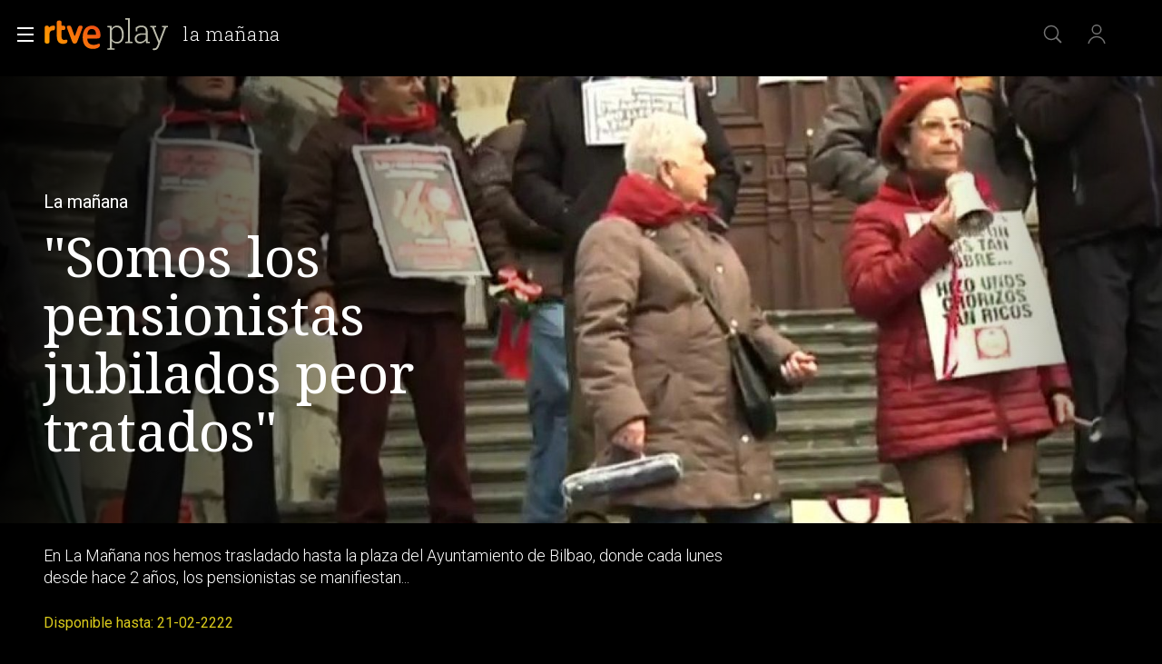

--- FILE ---
content_type: application/javascript; charset=UTF-8
request_url: https://dev.visualwebsiteoptimizer.com/j.php?a=864486&u=https%3A%2F%2Fwww.rtve.es%2Fplay%2Fvideos%2Fla-manana%2Fmanifestacion-pensionistas-bilbao-somos-pensionistas-jubilados-peor-tratados%2F5533902%2F&vn=2.1&x=true
body_size: 12222
content:
(function(){function _vwo_err(e){function gE(e,a){return"https://dev.visualwebsiteoptimizer.com/ee.gif?a=864486&s=j.php&_cu="+encodeURIComponent(window.location.href)+"&e="+encodeURIComponent(e&&e.message&&e.message.substring(0,1e3)+"&vn=")+(e&&e.code?"&code="+e.code:"")+(e&&e.type?"&type="+e.type:"")+(e&&e.status?"&status="+e.status:"")+(a||"")}var vwo_e=gE(e);try{typeof navigator.sendBeacon==="function"?navigator.sendBeacon(vwo_e):(new Image).src=vwo_e}catch(err){}}try{var extE=0,prevMode=false;window._VWO_Jphp_StartTime = (window.performance && typeof window.performance.now === 'function' ? window.performance.now() : new Date().getTime());;;(function(){window._VWO=window._VWO||{};var aC=window._vwo_code;if(typeof aC==='undefined'){window._vwo_mt='dupCode';return;}if(window._VWO.sCL){window._vwo_mt='dupCode';window._VWO.sCDD=true;try{if(aC){clearTimeout(window._vwo_settings_timer);var h=document.querySelectorAll('#_vis_opt_path_hides');var x=h[h.length>1?1:0];x&&x.remove();}}catch(e){}return;}window._VWO.sCL=true;;window._vwo_mt="live";var localPreviewObject={};var previewKey="_vis_preview_"+864486;var wL=window.location;;try{localPreviewObject[previewKey]=window.localStorage.getItem(previewKey);JSON.parse(localPreviewObject[previewKey])}catch(e){localPreviewObject[previewKey]=""}try{window._vwo_tm="";var getMode=function(e){var n;if(window.name.indexOf(e)>-1){n=window.name}else{n=wL.search.match("_vwo_m=([^&]*)");n=n&&atob(decodeURIComponent(n[1]))}return n&&JSON.parse(n)};var ccMode=getMode("_vwo_cc");if(window.name.indexOf("_vis_heatmap")>-1||window.name.indexOf("_vis_editor")>-1||ccMode||window.name.indexOf("_vis_preview")>-1){try{if(ccMode){window._vwo_mt=decodeURIComponent(wL.search.match("_vwo_m=([^&]*)")[1])}else if(window.name&&JSON.parse(window.name)){window._vwo_mt=window.name}}catch(e){if(window._vwo_tm)window._vwo_mt=window._vwo_tm}}else if(window._vwo_tm.length){window._vwo_mt=window._vwo_tm}else if(location.href.indexOf("_vis_opt_preview_combination")!==-1&&location.href.indexOf("_vis_test_id")!==-1){window._vwo_mt="sharedPreview"}else if(localPreviewObject[previewKey]){window._vwo_mt=JSON.stringify(localPreviewObject)}if(window._vwo_mt!=="live"){;if(typeof extE!=="undefined"){extE=1}if(!getMode("_vwo_cc")){(function(){var cParam='';try{if(window.VWO&&window.VWO.appliedCampaigns){var campaigns=window.VWO.appliedCampaigns;for(var cId in campaigns){if(campaigns.hasOwnProperty(cId)){var v=campaigns[cId].v;if(cId&&v){cParam='&c='+cId+'-'+v+'-1';break;}}}}}catch(e){}var prevMode=false;_vwo_code.load('https://dev.visualwebsiteoptimizer.com/j.php?mode='+encodeURIComponent(window._vwo_mt)+'&a=864486&f=1&u='+encodeURIComponent(window._vis_opt_url||document.URL)+'&eventArch=true'+'&x=true'+cParam,{sL:window._vwo_code.sL});if(window._vwo_code.sL){prevMode=true;}})();}else{(function(){window._vwo_code&&window._vwo_code.finish();_vwo_ccc={u:"/j.php?a=864486&u=https%3A%2F%2Fwww.rtve.es%2Fplay%2Fvideos%2Fla-manana%2Fmanifestacion-pensionistas-bilbao-somos-pensionistas-jubilados-peor-tratados%2F5533902%2F&vn=2.1&x=true"};var s=document.createElement("script");s.src="https://app.vwo.com/visitor-behavior-analysis/dist/codechecker/cc.min.js?r="+Math.random();document.head.appendChild(s)})()}}}catch(e){var vwo_e=new Image;vwo_e.src="https://dev.visualwebsiteoptimizer.com/ee.gif?s=mode_det&e="+encodeURIComponent(e&&e.stack&&e.stack.substring(0,1e3)+"&vn=");aC&&window._vwo_code.finish()}})();
;;window._vwo_cookieDomain="rtve.es";;;;_vwo_surveyAssetsBaseUrl="https://cdn.visualwebsiteoptimizer.com/";;if(prevMode){return}if(window._vwo_mt === "live"){window.VWO=window.VWO||[];window._vwo_acc_id=864486;window.VWO._=window.VWO._||{};;;window.VWO.visUuid="DCFC9023DF560EFB66CD51659671612E2|f1ff385bacca6232b343c8cd88b1da57";
;_vwo_code.sT=_vwo_code.finished();(function(c,a,e,d,b,z,g,sT){if(window.VWO._&&window.VWO._.isBot)return;const cookiePrefix=window._vwoCc&&window._vwoCc.cookiePrefix||"";const useLocalStorage=sT==="ls";const cookieName=cookiePrefix+"_vwo_uuid_v2";const escapedCookieName=cookieName.replace(/([.*+?^${}()|[\]\\])/g,"\\$1");const cookieDomain=g;function getValue(){if(useLocalStorage){return localStorage.getItem(cookieName)}else{const regex=new RegExp("(^|;\\s*)"+escapedCookieName+"=([^;]*)");const match=e.cookie.match(regex);return match?decodeURIComponent(match[2]):null}}function setValue(value,days){if(useLocalStorage){localStorage.setItem(cookieName,value)}else{e.cookie=cookieName+"="+value+"; expires="+new Date(864e5*days+ +new Date).toGMTString()+"; domain="+cookieDomain+"; path=/"}}let existingValue=null;if(sT){const cookieRegex=new RegExp("(^|;\\s*)"+escapedCookieName+"=([^;]*)");const cookieMatch=e.cookie.match(cookieRegex);const cookieValue=cookieMatch?decodeURIComponent(cookieMatch[2]):null;const lsValue=localStorage.getItem(cookieName);if(useLocalStorage){if(lsValue){existingValue=lsValue;if(cookieValue){e.cookie=cookieName+"=; expires=Thu, 01 Jan 1970 00:00:01 GMT; domain="+cookieDomain+"; path=/"}}else if(cookieValue){localStorage.setItem(cookieName,cookieValue);e.cookie=cookieName+"=; expires=Thu, 01 Jan 1970 00:00:01 GMT; domain="+cookieDomain+"; path=/";existingValue=cookieValue}}else{if(cookieValue){existingValue=cookieValue;if(lsValue){localStorage.removeItem(cookieName)}}else if(lsValue){e.cookie=cookieName+"="+lsValue+"; expires="+new Date(864e5*366+ +new Date).toGMTString()+"; domain="+cookieDomain+"; path=/";localStorage.removeItem(cookieName);existingValue=lsValue}}a=existingValue||a}else{const regex=new RegExp("(^|;\\s*)"+escapedCookieName+"=([^;]*)");const match=e.cookie.match(regex);a=match?decodeURIComponent(match[2]):a}-1==e.cookie.indexOf("_vis_opt_out")&&-1==d.location.href.indexOf("vwo_opt_out=1")&&(window.VWO.visUuid=a),a=a.split("|"),b=new Image,g=window._vis_opt_domain||c||d.location.hostname.replace(/^www\./,""),b.src="https://dev.visualwebsiteoptimizer.com/eu01/v.gif?cd="+(window._vis_opt_cookieDays||0)+"&a=864486&d="+encodeURIComponent(d.location.hostname.replace(/^www\./,"") || c)+"&u="+a[0]+"&h="+a[1]+"&t="+z,d.vwo_iehack_queue=[b],setValue(a.join("|"),366)})("rtve.es",window.VWO.visUuid,document,window,0,_vwo_code.sT,"rtve.es","false"||null);
;clearTimeout(window._vwo_settings_timer);window._vwo_settings_timer=null;;;;;var vwoCode=window._vwo_code;if(vwoCode.filterConfig&&vwoCode.filterConfig.filterTime==="balanced"){vwoCode.removeLoaderAndOverlay()}var vwo_CIF=false;var UAP=false;;;var _vwo_style=document.getElementById('_vis_opt_path_hides'),_vwo_css=(vwoCode.hide_element_style?vwoCode.hide_element_style():'{opacity:0 !important;filter:alpha(opacity=0) !important;background:none !important;transition:none !important;}')+':root {--vwo-el-opacity:0 !important;--vwo-el-filter:alpha(opacity=0) !important;--vwo-el-bg:none !important;--vwo-el-ts:none !important;}',_vwo_text=window._vwo_code.sL ? '' : "" + _vwo_css;if (_vwo_style) { var e = _vwo_style.classList.contains("_vis_hide_layer") && _vwo_style; if (UAP && !UAP() && vwo_CIF && !vwo_CIF()) { e ? e.parentNode.removeChild(e) : _vwo_style.parentNode.removeChild(_vwo_style) } else { if (e) { var t = _vwo_style = document.createElement("style"), o = document.getElementsByTagName("head")[0], s = document.querySelector("#vwoCode"); t.setAttribute("id", "_vis_opt_path_hides"), s && t.setAttribute("nonce", s.nonce), t.setAttribute("type", "text/css"), o.appendChild(t) } if (_vwo_style.styleSheet) _vwo_style.styleSheet.cssText = _vwo_text; else { var l = document.createTextNode(_vwo_text); _vwo_style.appendChild(l) } e ? e.parentNode.removeChild(e) : _vwo_style.removeChild(_vwo_style.childNodes[0])}};window.VWO.ssMeta = { enabled: 0, noSS: 0 };;;VWO._=VWO._||{};window._vwo_clicks=false;VWO._.allSettings=(function(){return{dataStore:{campaigns:{74:{"multiple_domains":0,"ibe":1,"status":"RUNNING","stag":0,"manual":false,"type":"INSIGHTS_FUNNEL","sections":{"1":{"triggers":[],"variations":{"1":[]},"globalWidgetSnippetIds":{"1":[]},"path":""}},"mt":{"2":"16038899","1":"16038896"},"combs":{"1":1},"id":74,"version":6,"triggers":[16038893],"goals":{"2":{"mca":true,"type":"CUSTOM_GOAL","identifier":"vwo_dom_click","url":"#gigya-login-form > div.gigya-layout-row.with-divider > div.gigya-layout-cell.responsive.with-site-login > div.gigya-composite-control.gigya-composite-control-submit > input"},"1":{"mca":true,"type":"CUSTOM_GOAL","identifier":"vwo_dom_click","url":["open_users"]}},"ss":null,"comb_n":{"1":"website"},"urlRegex":".*","exclude_url":"","globalCode":[],"metrics":[{"type":"g","id":1,"metricId":0},{"type":"g","id":2,"metricId":0}],"cEV":1,"pc_traffic":100,"clickmap":0,"ep":1752143567000,"name":"Prueba acceso login\/registro (login)","segment_code":"true"}, 55:{"multiple_domains":0,"ibe":1,"status":"RUNNING","stag":0,"manual":false,"type":"TRACK","funnel":[{"multiple_domains":0,"ibe":1,"status":"RUNNING","manual":false,"type":"FUNNEL","isSpaRevertFeatureEnabled":true,"sections":{"1":{"variations":[],"path":""}},"v":1,"id":58,"triggers":["8834487"],"goals":[{"id":16,"type":"SEPARATE_PAGE"},{"id":17,"type":"SEPARATE_PAGE"},{"id":15,"type":"CLICK_ELEMENT"}],"ss":null,"comb_n":{"1":"Website"},"urlRegex":".*","exclude_url":"","globalCode":[],"combs":{"1":1},"version":1,"pc_traffic":100,"clickmap":0,"ep":1743506270000,"name":"New Funnel","segment_code":"true"}],"sections":{"1":{"variations":[],"triggers":[],"path":""}},"mt":{"15":"12819324"},"combs":{"1":1},"id":55,"triggers":[12819060],"goals":{"15":{"mca":false,"pUrl":"^https\\:\\\/\\\/rtve\\.es\\\/play\\\/videos\\\/valle\\-salvaje\\\/?(?:[\\?#].*)?$","type":"CLICK_ELEMENT","pExcludeUrl":"","url":"#topPage > div > div:nth-child(4) > section > nav > ul > li:nth-child(2) > a"}},"ss":null,"comb_n":{"1":"Website"},"urlRegex":"^https\\:\\\/\\\/rtve\\.es\\\/.*$","exclude_url":"","globalCode":[],"metrics":[{"type":"g","id":15,"metricId":0}],"version":1,"pc_traffic":100,"clickmap":0,"ep":1743506054000,"name":"Click Episodios Valle Salvaje","segment_code":"true"}, 56:{"multiple_domains":0,"ibe":1,"status":"RUNNING","stag":0,"manual":false,"type":"TRACK","funnel":[{"multiple_domains":0,"ibe":1,"status":"RUNNING","manual":false,"type":"FUNNEL","isSpaRevertFeatureEnabled":true,"sections":{"1":{"variations":[],"path":""}},"v":1,"id":58,"triggers":["8834487"],"goals":[{"id":16,"type":"SEPARATE_PAGE"},{"id":17,"type":"SEPARATE_PAGE"},{"id":15,"type":"CLICK_ELEMENT"}],"ss":null,"comb_n":{"1":"Website"},"urlRegex":".*","exclude_url":"","globalCode":[],"combs":{"1":1},"version":1,"pc_traffic":100,"clickmap":0,"ep":1743506270000,"name":"New Funnel","segment_code":"true"}],"sections":{"1":{"variations":[],"triggers":[],"path":""}},"mt":{"16":"12819318"},"combs":{"1":1},"id":56,"triggers":[12819231],"goals":{"16":{"mca":false,"excludeUrl":"","pUrl":"","type":"SEPARATE_PAGE","urlRegex":"^https\\:\\\/\\\/rtve\\.es\\\/play\\\/?(?:[\\?#].*)?$","pExcludeUrl":""}},"ss":null,"comb_n":{"1":"Website"},"urlRegex":"^https\\:\\\/\\\/rtve\\.es\\\/.*$","exclude_url":"","globalCode":[],"metrics":[{"type":"g","id":16,"metricId":0}],"version":1,"pc_traffic":100,"clickmap":0,"ep":1743506207000,"name":"Página RTVE Play","segment_code":"true"}, 57:{"multiple_domains":0,"ibe":1,"status":"RUNNING","stag":0,"manual":false,"type":"TRACK","funnel":[{"multiple_domains":0,"ibe":1,"status":"RUNNING","manual":false,"type":"FUNNEL","isSpaRevertFeatureEnabled":true,"sections":{"1":{"variations":[],"path":""}},"v":1,"id":58,"triggers":["8834487"],"goals":[{"id":16,"type":"SEPARATE_PAGE"},{"id":17,"type":"SEPARATE_PAGE"},{"id":15,"type":"CLICK_ELEMENT"}],"ss":null,"comb_n":{"1":"Website"},"urlRegex":".*","exclude_url":"","globalCode":[],"combs":{"1":1},"version":1,"pc_traffic":100,"clickmap":0,"ep":1743506270000,"name":"New Funnel","segment_code":"true"}],"sections":{"1":{"variations":[],"triggers":[],"path":""}},"mt":{"17":"12819321"},"combs":{"1":1},"id":57,"triggers":[12819267],"goals":{"17":{"mca":false,"excludeUrl":"","pUrl":"","type":"SEPARATE_PAGE","urlRegex":"^https\\:\\\/\\\/rtve\\.es\\\/play\\\/videos\\\/valle\\-salvaje\\\/?(?:[\\?#].*)?$","pExcludeUrl":""}},"ss":null,"comb_n":{"1":"Website"},"urlRegex":"^https\\:\\\/\\\/rtve\\.es\\\/.*$","exclude_url":"","globalCode":[],"metrics":[{"type":"g","id":17,"metricId":0}],"version":1,"pc_traffic":100,"clickmap":0,"ep":1743506239000,"name":"Página Valle Salvaje","segment_code":"true"}, 80:{"multiple_domains":0,"ibe":1,"status":"RUNNING","stag":0,"manual":false,"type":"INSIGHTS_METRIC","sections":{"1":{"variations":[],"triggers":[],"path":""}},"mt":{"1":"16050308"},"combs":[],"id":80,"version":2,"triggers":[16050305],"goals":{"1":{"mca":false,"type":"CUSTOM_GOAL","identifier":"vwo_dom_click","url":["gigya-input-submit"]}},"ss":null,"comb_n":[],"urlRegex":".*","exclude_url":"","globalCode":[],"metrics":[{"type":"m","id":1,"metricId":1605797}],"cEV":1,"pc_traffic":100,"clickmap":0,"ep":1752165643000,"name":"Click verificar código (By VWO Support) Report","segment_code":"true"}, 81:{"multiple_domains":0,"ibe":1,"status":"RUNNING","stag":0,"manual":false,"type":"INSIGHTS_METRIC","sections":{"1":{"variations":[],"triggers":[],"path":""}},"mt":{"1":"16057298"},"combs":[],"id":81,"version":2,"triggers":[16057295],"goals":{"1":{"mca":false,"type":"CUSTOM_GOAL","identifier":"vwo_dom_click","url":"#gigya-otp-update-form > div:nth-of-type(3) > div:nth-of-type(1) > input:nth-of-type(1)"}},"ss":null,"comb_n":[],"urlRegex":".*","exclude_url":"","globalCode":[],"metrics":[{"type":"m","id":1,"metricId":1606430}],"cEV":1,"pc_traffic":100,"clickmap":0,"ep":1752180989000,"name":"Click verificar código 1 Report","segment_code":"true"}, 98:{"multiple_domains":0,"ibe":1,"status":"RUNNING","stag":0,"manual":false,"type":"INSIGHTS_FUNNEL","sections":{"1":{"triggers":[],"variations":{"1":[]},"globalWidgetSnippetIds":{"1":[]},"path":""}},"mt":{"2":"16709082","1":"16709079"},"combs":{"1":1},"id":98,"triggers":[16709076],"goals":{"2":{"mca":true,"type":"CUSTOM_GOAL","identifier":"vwo_dom_click","url":"#gigya-login-form > div.gigya-layout-row.with-divider > div.gigya-layout-cell.responsive.with-site-login > div.gigya-composite-control.gigya-composite-control-submit > input"},"1":{"mca":true,"type":"CUSTOM_GOAL","identifier":"vwo_dom_click","url":["open_users"]}},"ss":null,"comb_n":{"1":"website"},"urlRegex":".*","exclude_url":"","globalCode":[],"metrics":[{"type":"g","id":1,"metricId":0},{"type":"g","id":2,"metricId":0}],"version":8,"pc_traffic":100,"clickmap":0,"ep":1753697708000,"name":"Prueba acceso login\/registro (login) (Audiencia segmentada)","segment_code":"(_vwo_s().f_b(_vwo_s().gC('UID')))"}, 2:{"multiple_domains":0,"ibe":1,"status":"RUNNING","stag":0,"manual":false,"type":"ANALYZE_HEATMAP","segment_code":"true","mt":[],"triggers":[6917146],"id":2,"combs":{"1":1},"main":true,"goals":{"1":{"mca":false,"excludeUrl":"","pUrl":"^.*$","type":"ENGAGEMENT","urlRegex":"^.*$"}},"ss":null,"comb_n":{"1":"website"},"urlRegex":"^.*$","exclude_url":"","globalCode":[],"metrics":[],"sections":{"1":{"triggers":[],"variations":{"1":[]},"variation_names":{"1":"website"},"path":""}},"pc_traffic":100,"clickmap":0,"version":2,"name":"Heatmap","ep":1710928579000}, 3:{"multiple_domains":0,"ibe":1,"status":"RUNNING","stag":0,"manual":false,"cnv":{"fps":2,"res":480},"segment_code":"true","mt":[],"wl":"","triggers":[18640580],"id":3,"aK":1,"bl":"","version":2,"goals":{"1":{"mca":false,"excludeUrl":"","pUrl":"^.*$","type":"ENGAGEMENT","urlRegex":"^.*$"}},"comb_n":{"1":"website"},"main":true,"combs":{"1":1},"ss":null,"sections":{"1":{"triggers":[],"variations":{"1":[]},"globalWidgetSnippetIds":{"1":[]},"path":""}},"urlRegex":"^.*$","exclude_url":"","globalCode":[],"metrics":[],"cEV":1,"ep":1711362263000,"clickmap":0,"pc_traffic":100,"name":"Recording","type":"ANALYZE_RECORDING"}, 99:{"multiple_domains":0,"ibe":1,"status":"RUNNING","stag":0,"manual":false,"type":"INSIGHTS_FUNNEL","sections":{"1":{"triggers":[],"variations":{"1":[]},"globalWidgetSnippetIds":{"1":[]},"path":""}},"mt":{"2":"16709319","1":"16709316"},"combs":{"1":1},"id":99,"triggers":[16709313],"goals":{"2":{"mca":true,"type":"CUSTOM_GOAL","identifier":"vwo_dom_click","url":"#Facebook_btn > div, #Google_btn > div, #Twitter_btn > div, #Apple_btn > div"},"1":{"mca":true,"type":"CUSTOM_GOAL","identifier":"vwo_dom_click","url":["open_users"]}},"ss":null,"comb_n":{"1":"website"},"urlRegex":".*","exclude_url":"","globalCode":[],"metrics":[{"type":"g","id":1,"metricId":0},{"type":"g","id":2,"metricId":0}],"version":10,"pc_traffic":100,"clickmap":0,"ep":1753698615000,"name":"Prueba acceso login\/registro (RRSS) (Audiencia segmentada)","segment_code":"(_vwo_s().f_b(_vwo_s().gC('UID')))"}, 64:{"multiple_domains":0,"ibe":1,"status":"RUNNING","stag":0,"manual":false,"type":"INSIGHTS_FUNNEL","sections":{"1":{"triggers":[],"variations":{"1":[]},"globalWidgetSnippetIds":{"1":[]},"path":""}},"mt":{"4":"16708365","3":"16708362","2":"16708359","1":"16708356"},"combs":{"1":1},"id":64,"version":2,"triggers":[15962054],"goals":{"4":{"mca":true,"type":"CUSTOM_GOAL","identifier":"vwo_dom_click","url":"#gigya-otp-update-form > div:nth-child(3) > div.gigya-composite-control.gigya-composite-control-submit > input"},"3":{"mca":true,"type":"CUSTOM_GOAL","identifier":"vwo_dom_click","url":"#register-site-login > div.gigya-composite-control.gigya-composite-control-submit > input"},"2":{"mca":true,"type":"CUSTOM_GOAL","identifier":"vwo_dom_click","url":["btn-register"]},"1":{"mca":true,"type":"CUSTOM_GOAL","identifier":"vwo_dom_click","url":["icon.progressBar.play"]}},"ss":null,"comb_n":{"1":"website"},"urlRegex":".*","exclude_url":"","globalCode":[],"metrics":[{"type":"g","id":1,"metricId":0},{"type":"g","id":2,"metricId":0},{"type":"g","id":3,"metricId":0},{"type":"g","id":4,"metricId":0}],"cEV":1,"pc_traffic":100,"clickmap":0,"ep":1751974735000,"name":"Embudo crear cuenta (verificar = path)","segment_code":"true"}, 94:{"multiple_domains":0,"ibe":1,"status":"RUNNING","stag":0,"manual":false,"type":"INSIGHTS_FUNNEL","sections":{"1":{"triggers":[],"variations":{"1":[]},"globalWidgetSnippetIds":{"1":[]},"path":""}},"mt":{"2":"16709451","1":"16709448"},"combs":{"1":1},"id":94,"triggers":[16709430],"goals":{"2":{"mca":true,"type":"CUSTOM_GOAL","identifier":"vwo_dom_click","url":"#gigya-login-form > div.gigya-layout-row.with-divider > div.gigya-layout-cell.responsive.with-site-login > a, #gigya-login-form > div.gigya-layout-row.with-divider > div.gigya-layout-cell.responsive.with-site-login > div.gigya-composite-control.gigya-composite-control-submit > input"},"1":{"mca":true,"type":"CUSTOM_GOAL","identifier":"vwo_dom_click","url":["open_users"]}},"ss":null,"comb_n":{"1":"website"},"urlRegex":".*","exclude_url":"","globalCode":[],"metrics":[{"type":"g","id":1,"metricId":0},{"type":"g","id":2,"metricId":0}],"version":16,"pc_traffic":100,"clickmap":0,"ep":1752754836000,"name":"Flujo login\/registro (total interacción)","segment_code":"(_vwo_s().f_b(_vwo_s().gC('UID')))"}, 26:{"multiple_domains":0,"ibe":1,"status":"RUNNING","stag":0,"manual":false,"type":"TRACK","sections":{"1":{"variations":[],"triggers":[],"path":""}},"mt":{"6":"8834235"},"combs":{"1":1},"id":26,"triggers":[8834232],"goals":{"6":{"mca":false,"pUrl":"^https\\:\\\/\\\/rtve\\.es.*$","type":"CLICK_ELEMENT","pExcludeUrl":"","url":"#gigya-login-form > div.gigya-layout-row.with-divider > div.gigya-layout-cell.responsive.with-site-login > div.gigya-composite-control.gigya-composite-control-submit > input"}},"ss":null,"comb_n":{"1":"Website"},"urlRegex":"^https\\:\\\/\\\/rtve\\.es.*$","exclude_url":"","globalCode":[],"metrics":[{"type":"g","id":6,"metricId":0}],"version":1,"pc_traffic":100,"clickmap":0,"ep":1729066547000,"name":"Inicio sesión","segment_code":"true"}, 47:{"multiple_domains":0,"ibe":1,"status":"RUNNING","stag":0,"manual":false,"type":"INSIGHTS_METRIC","sections":{"1":{"variations":[],"triggers":[],"path":""}},"mt":{"1":"11888749"},"combs":[],"id":47,"triggers":[11888746],"goals":{"1":{"mca":false,"type":"CUSTOM_GOAL","identifier":"vwo_dom_click","url":"#open_users > a"}},"ss":null,"comb_n":[],"urlRegex":".*","exclude_url":"","globalCode":[],"metrics":[{"type":"m","id":1,"metricId":1300483}],"version":2,"pc_traffic":100,"clickmap":0,"ep":1741083634000,"name":"Click inicio de sesión Report","segment_code":"true"}, 61:{"multiple_domains":0,"ibe":1,"status":"RUNNING","stag":0,"manual":false,"type":"INSIGHTS_METRIC","sections":{"1":{"variations":[],"triggers":[],"path":""}},"mt":{"1":"15815132"},"combs":[],"id":61,"version":2,"triggers":[15815129],"goals":{"1":{"mca":false,"type":"CUSTOM_GOAL","identifier":"vwo_dom_click","url":".boton, #gigya-login-form > div:nth-child(2) > div:nth-child(2) > div:nth-child(11) > input:nth-child(1)"}},"ss":null,"comb_n":[],"urlRegex":".*","exclude_url":"","globalCode":[],"metrics":[{"type":"m","id":1,"metricId":1591970}],"cEV":1,"pc_traffic":100,"clickmap":0,"ep":1751572204000,"name":"Click en Registro Report","segment_code":"true"}, 25:{"multiple_domains":0,"ibe":1,"status":"RUNNING","stag":0,"manual":false,"type":"ANALYZE_FORM","segment_code":"true","mt":[],"goals":{"1":{"mca":false,"excludeUrl":"","pUrl":"^.*$","type":"ENGAGEMENT","urlRegex":"^.*$"}},"id":25,"sections":{"1":{"variations":{"1":[]},"triggers":[],"path":""}},"triggers":[8541074],"comb_n":{"1":"website"},"ss":null,"combs":{"1":1},"urlRegex":"^https\\:\\\/\\\/rtve\\.es.*$","exclude_url":"","globalCode":[],"metrics":[],"pc_traffic":100,"version":2,"clickmap":0,"ep":1727857940000,"name":"Crear nueva cuenta","forms":["form[id='gigya-register-form']"]}, 62:{"multiple_domains":0,"ibe":1,"status":"RUNNING","stag":0,"manual":false,"type":"INSIGHTS_METRIC","sections":{"1":{"variations":[],"triggers":[],"path":""}},"mt":{"1":"15961067"},"combs":[],"id":62,"version":2,"triggers":[15961064],"goals":{"1":{"mca":false,"type":"CUSTOM_GOAL","identifier":"vwo_dom_click","url":"#popupLoginAdvice > ul > li:nth-child(2)"}},"ss":null,"comb_n":[],"urlRegex":".*","exclude_url":"","globalCode":[],"metrics":[{"type":"m","id":1,"metricId":1598585}],"cEV":1,"pc_traffic":100,"clickmap":0,"ep":1751973208000,"name":"click crear cuenta - video Report","segment_code":"true"}, 27:{"multiple_domains":0,"ibe":1,"status":"RUNNING","stag":0,"manual":false,"type":"TRACK","funnel":[{"multiple_domains":0,"ibe":1,"status":"RUNNING","manual":false,"type":"FUNNEL","isSpaRevertFeatureEnabled":true,"sections":{"1":{"variations":[],"path":""}},"v":2,"id":32,"triggers":["8834487"],"goals":[{"id":7,"type":"CLICK_ELEMENT"},{"id":8,"type":"CLICK_ELEMENT"},{"id":9,"type":"CLICK_ELEMENT"}],"ss":null,"comb_n":{"1":"Website"},"urlRegex":".*","exclude_url":"","globalCode":[],"combs":{"1":1},"version":1,"pc_traffic":100,"clickmap":0,"ep":1729067300000,"name":"crear cuenta facebook","segment_code":"true"}],"sections":{"1":{"variations":[],"triggers":[],"path":""}},"mt":{"7":"17693118"},"combs":{"1":1},"id":27,"version":1,"triggers":[8834313],"goals":{"7":{"mca":false,"pUrl":"^https\\:\\\/\\\/rtve\\.es.*$","type":"CLICK_ELEMENT","pExcludeUrl":"","url":"#gigya-login-form > div.gigya-layout-row.with-divider > div.gigya-layout-cell.responsive.with-site-login > a"}},"ss":null,"comb_n":{"1":"Website"},"urlRegex":"^https\\:\\\/\\\/rtve\\.es.*$","exclude_url":"","globalCode":[],"metrics":[{"type":"g","id":7,"metricId":0}],"cEV":1,"pc_traffic":100,"clickmap":0,"ep":1729066630000,"name":"Crear cuenta","segment_code":"true"}, 28:{"multiple_domains":0,"ibe":1,"status":"RUNNING","stag":0,"manual":false,"type":"TRACK","funnel":[{"multiple_domains":0,"ibe":1,"status":"RUNNING","manual":false,"type":"FUNNEL","isSpaRevertFeatureEnabled":true,"sections":{"1":{"variations":[],"path":""}},"v":2,"id":32,"triggers":["8834487"],"goals":[{"id":7,"type":"CLICK_ELEMENT"},{"id":8,"type":"CLICK_ELEMENT"},{"id":9,"type":"CLICK_ELEMENT"}],"ss":null,"comb_n":{"1":"Website"},"urlRegex":".*","exclude_url":"","globalCode":[],"combs":{"1":1},"version":1,"pc_traffic":100,"clickmap":0,"ep":1729067300000,"name":"crear cuenta facebook","segment_code":"true"}],"sections":{"1":{"variations":[],"triggers":[],"path":""}},"mt":{"8":"17693121"},"combs":{"1":1},"id":28,"version":1,"triggers":[8834331],"goals":{"8":{"mca":false,"pUrl":"^https\\:\\\/\\\/rtve\\.es.*$","type":"CLICK_ELEMENT","pExcludeUrl":"","url":"#register-site-login > div:nth-child(1) > button"}},"ss":null,"comb_n":{"1":"Website"},"urlRegex":"^https\\:\\\/\\\/rtve\\.es.*$","exclude_url":"","globalCode":[],"metrics":[{"type":"g","id":8,"metricId":0}],"cEV":1,"pc_traffic":100,"clickmap":0,"ep":1729066728000,"name":"Click crear cuenta red social","segment_code":"true"}, 29:{"multiple_domains":0,"ibe":1,"status":"RUNNING","stag":0,"manual":false,"type":"TRACK","funnel":[{"multiple_domains":0,"ibe":1,"status":"RUNNING","manual":false,"type":"FUNNEL","isSpaRevertFeatureEnabled":true,"sections":{"1":{"variations":[],"path":""}},"v":2,"id":32,"triggers":["8834487"],"goals":[{"id":7,"type":"CLICK_ELEMENT"},{"id":8,"type":"CLICK_ELEMENT"},{"id":9,"type":"CLICK_ELEMENT"}],"ss":null,"comb_n":{"1":"Website"},"urlRegex":".*","exclude_url":"","globalCode":[],"combs":{"1":1},"version":1,"pc_traffic":100,"clickmap":0,"ep":1729067300000,"name":"crear cuenta facebook","segment_code":"true"}],"sections":{"1":{"variations":[],"triggers":[],"path":""}},"mt":{"9":"17693124"},"combs":{"1":1},"id":29,"version":1,"triggers":[8834361],"goals":{"9":{"mca":false,"pUrl":"^https\\:\\\/\\\/rtve\\.es\\\/?(?:[\\?#].*)?$","type":"CLICK_ELEMENT","pExcludeUrl":"","url":"#Facebook_btn > div"}},"ss":null,"comb_n":{"1":"Website"},"urlRegex":"^https\\:\\\/\\\/rtve\\.es.*$","exclude_url":"","globalCode":[],"metrics":[{"type":"g","id":9,"metricId":0}],"cEV":1,"pc_traffic":100,"clickmap":0,"ep":1729066830000,"name":"Crear cuenta facebook","segment_code":"true"}, 30:{"multiple_domains":0,"ibe":1,"status":"RUNNING","stag":0,"manual":false,"type":"TRACK","sections":{"1":{"variations":[],"triggers":[],"path":""}},"mt":{"10":"8834385"},"combs":{"1":1},"id":30,"triggers":[8834382],"goals":{"10":{"mca":false,"pUrl":"^https\\:\\\/\\\/rtve\\.es.*$","type":"CLICK_ELEMENT","pExcludeUrl":"","url":"#Google_btn > div"}},"ss":null,"comb_n":{"1":"Website"},"urlRegex":"^https\\:\\\/\\\/rtve\\.es.*$","exclude_url":"","globalCode":[],"metrics":[{"type":"g","id":10,"metricId":0}],"version":1,"pc_traffic":100,"clickmap":0,"ep":1729066898000,"name":"Click crear cuenta Gmail","segment_code":"true"}, 33:{"multiple_domains":0,"ibe":1,"status":"RUNNING","stag":0,"manual":false,"type":"TRACK","sections":{"1":{"variations":[],"triggers":[],"path":""}},"mt":{"12":"8834562"},"combs":{"1":1},"id":33,"triggers":[8834559],"goals":{"12":{"mca":false,"pUrl":"^https\\:\\\/\\\/rtve\\.es.*$","type":"CLICK_ELEMENT","pExcludeUrl":"","url":"#gigya-otp-update-form > div:nth-child(3) > div.gigya-composite-control.gigya-composite-control-submit > input"}},"ss":null,"comb_n":{"1":"Website"},"urlRegex":"^https\\:\\\/\\\/rtve\\.es.*$","exclude_url":"","globalCode":[],"metrics":[{"type":"g","id":12,"metricId":0}],"version":1,"pc_traffic":100,"clickmap":0,"ep":1729067453000,"name":"Click verificar código","segment_code":"true"}, 68:{"multiple_domains":0,"ibe":1,"status":"RUNNING","stag":0,"manual":false,"type":"INSIGHTS_METRIC","sections":{"1":{"variations":[],"triggers":[],"path":""}},"mt":{"1":"16008332"},"combs":[],"id":68,"version":2,"triggers":[16008329],"goals":{"1":{"mca":false,"type":"CUSTOM_GOAL","identifier":"vwo_dom_click","url":"VERIFICAR"}},"ss":null,"comb_n":[],"urlRegex":".*","exclude_url":"","globalCode":[],"metrics":[{"type":"m","id":1,"metricId":1602230}],"cEV":1,"pc_traffic":100,"clickmap":0,"ep":1752068663000,"name":"Click verificar código Report","segment_code":"true"}, 71:{"multiple_domains":0,"ibe":1,"status":"RUNNING","stag":0,"manual":false,"type":"INSIGHTS_FUNNEL","sections":{"1":{"triggers":[],"variations":{"1":[]},"globalWidgetSnippetIds":{"1":[]},"path":""}},"mt":{"4":"16038479","3":"16038476","2":"16038473","1":"16038470"},"combs":{"1":1},"id":71,"version":4,"triggers":[16038467],"goals":{"4":{"mca":true,"type":"CUSTOM_GOAL","identifier":"vwo_dom_click","url":"#gigya-otp-update-form > div:nth-child(3) > div.gigya-composite-control.gigya-composite-control-submit > input"},"3":{"mca":true,"type":"CUSTOM_GOAL","identifier":"vwo_dom_click","url":"#register-site-login > div.gigya-composite-control.gigya-composite-control-submit > input"},"2":{"mca":true,"type":"CUSTOM_GOAL","identifier":"vwo_dom_click","url":"CREAR UNA CUENTA NUEVA"},"1":{"mca":true,"type":"CUSTOM_GOAL","identifier":"vwo_dom_click","url":["open_users"]}},"ss":null,"comb_n":{"1":"website"},"urlRegex":".*","exclude_url":"","globalCode":[],"metrics":[{"type":"g","id":1,"metricId":0},{"type":"g","id":2,"metricId":0},{"type":"g","id":3,"metricId":0},{"type":"g","id":4,"metricId":0}],"cEV":1,"pc_traffic":100,"clickmap":0,"ep":1752141967000,"name":"Prueba acceso login\/registro (crear cuenta)","segment_code":"true"}},changeSets:{},plugins:{"UA":{"br":"Other","de":"Other","ps":"desktop:false:Mac OS X:10.15.7:ClaudeBot:1:Spider","os":"MacOS","dt":"spider"},"IP":"13.58.55.122","LIBINFO":{"EVAD":{"HASH":"","LIB_SUFFIX":""},"HEATMAP_HELPER":{"HASH":"c5d6deded200bc44b99989eeb81688a4br"},"OPA":{"HASH":"47280cdd59145596dbd65a7c3edabdc2br","PATH":"\/4.0"},"TRACK":{"HASH":"13868f8d526ad3d74df131c9d3ab264bbr","LIB_SUFFIX":""},"SURVEY":{"HASH":"b93ecc4fa61d6c9ca49cd4ee0de76dfdbr"},"WORKER":{"HASH":"70faafffa0475802f5ee03ca5ff74179br"},"SURVEY_HTML":{"HASH":"9e434dd4255da1c47c8475dbe2dcce30br"},"SURVEY_DEBUG_EVENTS":{"HASH":"682dde5d690e298595e1832b5a7e739bbr"},"DEBUGGER_UI":{"HASH":"ac2f1194867fde41993ef74a1081ed6bbr"}},"GEO":{"cc":"US","cn":"United States","r":"TX","rn":"Texas","conC":"NA","c":"Richardson","cEU":"","vn":"geoip2"},"ACCTZ":"GMT","DACDNCONFIG":{"DNDOFST":1000,"jsConfig":{"m360":1,"ast":0,"iche":1,"ge":1,"ivocpa":false,"ele":1,"vqe":false,"recData360Enabled":1,"se":1,"earc":1},"SCC":"{\"cache\":0}","debugEvt":false,"DLRE":false,"SD":false,"SPA":true,"BSECJ":false,"PRTHD":false,"AST":false,"aSM":true,"FB":false,"IAF":false,"DT":{"SEGMENTCODE":"function(){ return _vwo_s().f_e(_vwo_s().dt(),'mobile') };","DELAYAFTERTRIGGER":1000,"DEVICE":"mobile","TC":"function(){ return _vwo_t.cm('eO','js',VWO._.dtc.ctId); };"},"CINSTJS":false,"UCP":false,"CRECJS":false,"CSHS":false,"SST":false,"SPAR":false,"eNC":false,"CKLV":false,"DONT_IOS":false,"CJ":false,"RDBG":false},"PIICONFIG":false},vwoData:{"gC":null},crossDomain:{},integrations:{},events:{"vwo_scroll":{},"vwo_survey_submit":{},"vwo_survey_display":{},"vwo_survey_close":{},"vwo_revenue":{},"vwo_dom_hover":{},"vwo_fmeSdkInit":{},"vwo_sessionSync":{},"vwo_repeatedHovered":{},"vwo_screenViewed":{},"vwo_tabOut":{},"vwo_log":{},"vwo_sdkDebug":{},"vwo_copy":{},"vwo_quickBack":{},"vwo_surveyQuestionSubmitted":{},"vwo_errorOnPage":{},"vwo_surveyQuestionAttempted":{},"vwo_surveyClosed":{},"vwo_doubleTap":{},"vwo_appNotResponding":{},"vwo_page_session_count":{},"vwo_rC":{},"vwo_variationShown":{},"vwo_debugLogs":{},"vwo_survey_questionAttempted":{},"vwo_appTerminated":{},"vwo_appGoesInBackground":{},"vwo_appLaunched":{},"vwo_syncVisitorProp":{},"vwo_dom_submit":{},"vwo_leaveIntent":{},"vwo_fling":{},"vwo_analyzeRecording":{},"vwo_analyzeForm":{},"vwo_survey_surveyCompleted":{},"vwo_survey_questionShown":{},"vwo_conversion":{},"vistaPopupRegistroPrueba":{},"clickBuscador":{},"vwo_tabIn":{},"vwo_repeatedScrolled":{},"vwo_cursorThrashed":{},"vwo_recommendation_block_shown":{},"vwo_surveyQuestionDisplayed":{},"vwo_sdkUsageStats":{},"vwo_mouseout":{},"vwo_surveyDisplayed":{},"vwo_longPress":{},"vwo_networkChanged":{},"vwo_autoCapture":{},"vwo_survey_reachedThankyou":{},"vwo_singleTap":{},"vwo_survey_complete":{},"vwo_timer":{"nS":["timeSpent"]},"vwo_dom_click":{"nS":["target.innerText","target"]},"vwo_dom_scroll":{"nS":["pxBottom","bottom","top","pxTop"]},"vwo_survey_attempt":{},"vwo_goalVisit":{"nS":["expId"]},"vwo_customTrigger":{},"vwo_customConversion":{},"vwo_newSessionCreated":{},"vwo_pageView":{},"vwo_trackGoalVisited":{},"vwo_analyzeHeatmap":{},"vwo_surveyCompleted":{},"vwo_vA":{},"vwo_appCrashed":{},"vwo_surveyExtraData":{},"vwo_pageUnload":{},"vwo_performance":{},"vwo_selection":{},"vwo_pageRefreshed":{},"vwo_surveyAttempted":{},"vwo_orientationChanged":{},"vwo_appComesInForeground":{},"vwo_zoom":{}},visitorProps:{"vwo_domain":{},"vwo_email":{}},uuid:"DCFC9023DF560EFB66CD51659671612E2",syV:{},syE:{},cSE:{},CIF:false,syncEvent:"sessionCreated",syncAttr:"sessionCreated"},sCIds:{},oCids:["74","55","56","57","80","81","98","2","3","99","64","94","26","47","61","25","62","27","28","29","30","33","68","71"],triggers:{"8834232":{"cnds":["a",{"event":"vwo__activated","id":3,"filters":[["event.id","eq","26"]]},{"event":"vwo_notRedirecting","id":4,"filters":[]},{"event":"vwo_visibilityTriggered","id":5,"filters":[]},{"id":1000,"event":"vwo_pageView","filters":[]}],"dslv":2},"16057298":{"cnds":[{"id":1000,"event":"vwo_dom_click","filters":[["event.target","sel","#gigya-otp-update-form > div:nth-of-type(3) > div:nth-of-type(1) > input:nth-of-type(1)"]]}],"dslv":2},"8834235":{"cnds":[{"id":1000,"event":"vwo_dom_click","filters":[["event.target","sel","#gigya-login-form > div.gigya-layout-row.with-divider > div.gigya-layout-cell.responsive.with-site-login > div.gigya-composite-control.gigya-composite-control-submit > input"]]}],"dslv":2},"16038467":{"cnds":["a",{"event":"vwo__activated","id":3,"filters":[["event.id","eq","71"]]},{"event":"vwo_notRedirecting","id":4,"filters":[]},{"event":"vwo_visibilityTriggered","id":5,"filters":[]},{"id":1000,"event":"vwo_pageView","filters":[]}],"dslv":2},"16038470":{"cnds":[{"id":1000,"event":"vwo_dom_click","filters":[["event.target","sel","#open_users"]]}],"dslv":2},"8541074":{"cnds":["a",{"event":"vwo__activated","id":3,"filters":[["event.id","eq","25"]]},{"event":"vwo_notRedirecting","id":4,"filters":[]},{"event":"vwo_visibilityTriggered","id":5,"filters":[]},{"id":1000,"event":"vwo_pageView","filters":[]}],"dslv":2},"8834331":{"cnds":["a",{"event":"vwo__activated","id":3,"filters":[["event.id","eq","28"]]},{"event":"vwo_notRedirecting","id":4,"filters":[]},{"event":"vwo_visibilityTriggered","id":5,"filters":[]},{"id":1000,"event":"vwo_pageView","filters":[]}],"dslv":2},"16038479":{"cnds":[{"id":1000,"event":"vwo_dom_click","filters":[["event.target","sel","#gigya-otp-update-form > div:nth-child(3) > div.gigya-composite-control.gigya-composite-control-submit > input"]]}],"dslv":2},"5":{"cnds":[{"event":"vwo_postInit","id":101}]},"17693121":{"cnds":[{"id":1000,"event":"vwo_dom_click","filters":[["event.target","sel","#register-site-login > div:nth-child(1) > button"]]}],"dslv":2},"8834559":{"cnds":["a",{"event":"vwo__activated","id":3,"filters":[["event.id","eq","33"]]},{"event":"vwo_notRedirecting","id":4,"filters":[]},{"event":"vwo_visibilityTriggered","id":5,"filters":[]},{"id":1000,"event":"vwo_pageView","filters":[]}],"dslv":2},"16709313":{"cnds":["a",{"event":"vwo__activated","id":3,"filters":[["event.id","eq","99"]]},{"event":"vwo_notRedirecting","id":4,"filters":[]},{"event":"vwo_visibilityTriggered","id":5,"filters":[]},{"id":1000,"event":"vwo_pageView","filters":[["storage.cookies.UID","bl",null]]}],"dslv":2},"8834562":{"cnds":[{"id":1000,"event":"vwo_dom_click","filters":[["event.target","sel","#gigya-otp-update-form > div:nth-child(3) > div.gigya-composite-control.gigya-composite-control-submit > input"]]}],"dslv":2},"75":{"cnds":[{"event":"vwo_urlChange","id":99}]},"16709316":{"cnds":[{"id":1000,"event":"vwo_dom_click","filters":[["event.target","sel","#open_users"]]}],"dslv":2},"16709319":{"cnds":[{"id":1000,"event":"vwo_dom_click","filters":[["event.target","sel","#Facebook_btn > div, #Google_btn > div, #Twitter_btn > div, #Apple_btn > div"]]}],"dslv":2},"12819267":{"cnds":["a",{"event":"vwo__activated","id":3,"filters":[["event.id","eq","57"]]},{"event":"vwo_notRedirecting","id":4,"filters":[]},{"event":"vwo_visibilityTriggered","id":5,"filters":[]},{"id":1000,"event":"vwo_pageView","filters":[]}],"dslv":2},"2":{"cnds":[{"event":"vwo_variationShown","id":100}]},"12819321":{"cnds":["o",{"id":1000,"event":"vwo_pageView","filters":[["page.url","urlReg","^https\\:\\\/\\\/rtve\\.es\\\/play\\\/videos\\\/valle\\-salvaje\\\/?(?:[\\?#].*)?$"]]},{"id":1001,"event":"vwo_goalVisit","filters":[["page.url","urlReg","^https\\:\\\/\\\/rtve\\.es\\\/play\\\/videos\\\/valle\\-salvaje\\\/?(?:[\\?#].*)?$"],["event.expId","eq",57]]}],"dslv":2},"9":{"cnds":[{"event":"vwo_groupCampTriggered","id":105}]},"8":{"cnds":[{"event":"vwo_pageView","id":102}]},"11888749":{"cnds":[{"id":1000,"event":"vwo_dom_click","filters":[["event.target","sel","#open_users > a"]]}],"dslv":2},"16709430":{"cnds":["a",{"event":"vwo__activated","id":3,"filters":[["event.id","eq","94"]]},{"event":"vwo_notRedirecting","id":4,"filters":[]},{"event":"vwo_visibilityTriggered","id":5,"filters":[]},{"id":1000,"event":"vwo_pageView","filters":[["storage.cookies.UID","bl",null]]}],"dslv":2},"16038476":{"cnds":[{"id":1000,"event":"vwo_dom_click","filters":[["event.target","sel","#register-site-login > div.gigya-composite-control.gigya-composite-control-submit > input"]]}],"dslv":2},"15961067":{"cnds":[{"id":1000,"event":"vwo_dom_click","filters":[["event.target","sel","#popupLoginAdvice > ul > li:nth-child(2)"],["page.url","pgc","2518757"]]}],"dslv":2},"16709448":{"cnds":[{"id":1000,"event":"vwo_dom_click","filters":[["event.target","sel","#open_users"]]}],"dslv":2},"16709451":{"cnds":[{"id":1000,"event":"vwo_dom_click","filters":[["event.target","sel","#gigya-login-form > div.gigya-layout-row.with-divider > div.gigya-layout-cell.responsive.with-site-login > a, #gigya-login-form > div.gigya-layout-row.with-divider > div.gigya-layout-cell.responsive.with-site-login > div.gigya-composite-control.gigya-composite-control-submit > input"]]}],"dslv":2},"16709076":{"cnds":["a",{"event":"vwo__activated","id":3,"filters":[["event.id","eq","98"]]},{"event":"vwo_notRedirecting","id":4,"filters":[]},{"event":"vwo_visibilityTriggered","id":5,"filters":[]},{"id":1000,"event":"vwo_pageView","filters":[["storage.cookies.UID","bl",null]]}],"dslv":2},"8834487":{"cnds":[{"id":1000,"event":"vwo_pageView","filters":[]}],"dslv":2},"12819060":{"cnds":["a",{"event":"vwo__activated","id":3,"filters":[["event.id","eq","55"]]},{"event":"vwo_notRedirecting","id":4,"filters":[]},{"event":"vwo_visibilityTriggered","id":5,"filters":[]},{"id":1000,"event":"vwo_pageView","filters":[]}],"dslv":2},"16709079":{"cnds":[{"id":1000,"event":"vwo_dom_click","filters":[["event.target","sel","#open_users"]]}],"dslv":2},"16709082":{"cnds":[{"id":1000,"event":"vwo_dom_click","filters":[["event.target","sel","#gigya-login-form > div.gigya-layout-row.with-divider > div.gigya-layout-cell.responsive.with-site-login > div.gigya-composite-control.gigya-composite-control-submit > input"]]}],"dslv":2},"16038473":{"cnds":[{"id":1000,"event":"vwo_dom_click","filters":[["event.target.innerText","eq","CREAR UNA CUENTA NUEVA"]]}],"dslv":2},"17693124":{"cnds":[{"id":1000,"event":"vwo_dom_click","filters":[["event.target","sel","#Facebook_btn > div"]]}],"dslv":2},"15815129":{"cnds":["a",{"event":"vwo__activated","id":3,"filters":[["event.id","eq","61"]]},{"event":"vwo_notRedirecting","id":4,"filters":[]},{"event":"vwo_visibilityTriggered","id":5,"filters":[]},{"id":1000,"event":"vwo_pageView","filters":[]}],"dslv":2},"12819324":{"cnds":[{"id":1000,"event":"vwo_dom_click","filters":[["event.target","sel","#topPage > div > div:nth-child(4) > section > nav > ul > li:nth-child(2) > a"]]}],"dslv":2},"16008329":{"cnds":["a",{"event":"vwo__activated","id":3,"filters":[["event.id","eq","68"]]},{"event":"vwo_notRedirecting","id":4,"filters":[]},{"event":"vwo_visibilityTriggered","id":5,"filters":[]},{"id":1000,"event":"vwo_pageView","filters":[]}],"dslv":2},"16050305":{"cnds":["a",{"event":"vwo__activated","id":3,"filters":[["event.id","eq","80"]]},{"event":"vwo_notRedirecting","id":4,"filters":[]},{"event":"vwo_visibilityTriggered","id":5,"filters":[]},{"id":1000,"event":"vwo_pageView","filters":[]}],"dslv":2},"16008332":{"cnds":[{"id":1000,"event":"vwo_dom_click","filters":[["event.target.innerText","eq","VERIFICAR"]]}],"dslv":2},"6917146":{"cnds":["a",{"event":"vwo__activated","id":3,"filters":[["event.id","eq","2"]]},{"event":"vwo_notRedirecting","id":4,"filters":[]},{"event":"vwo_visibilityTriggered","id":5,"filters":[]},{"id":1000,"event":"vwo_pageView","filters":[]}],"dslv":2},"16050308":{"cnds":[{"id":1000,"event":"vwo_dom_click","filters":[["event.target","sel",".gigya-input-submit"]]}],"dslv":2},"8834382":{"cnds":["a",{"event":"vwo__activated","id":3,"filters":[["event.id","eq","30"]]},{"event":"vwo_notRedirecting","id":4,"filters":[]},{"event":"vwo_visibilityTriggered","id":5,"filters":[]},{"id":1000,"event":"vwo_pageView","filters":[]}],"dslv":2},"16038893":{"cnds":["a",{"event":"vwo__activated","id":3,"filters":[["event.id","eq","74"]]},{"event":"vwo_notRedirecting","id":4,"filters":[]},{"event":"vwo_visibilityTriggered","id":5,"filters":[]},{"id":1000,"event":"vwo_pageView","filters":[]}],"dslv":2},"8834361":{"cnds":["a",{"event":"vwo__activated","id":3,"filters":[["event.id","eq","29"]]},{"event":"vwo_notRedirecting","id":4,"filters":[]},{"event":"vwo_visibilityTriggered","id":5,"filters":[]},{"id":1000,"event":"vwo_pageView","filters":[]}],"dslv":2},"17693118":{"cnds":[{"id":1000,"event":"vwo_dom_click","filters":[["event.target","sel","#gigya-login-form > div.gigya-layout-row.with-divider > div.gigya-layout-cell.responsive.with-site-login > a"]]}],"dslv":2},"8834313":{"cnds":["a",{"event":"vwo__activated","id":3,"filters":[["event.id","eq","27"]]},{"event":"vwo_notRedirecting","id":4,"filters":[]},{"event":"vwo_visibilityTriggered","id":5,"filters":[]},{"id":1000,"event":"vwo_pageView","filters":[]}],"dslv":2},"16038896":{"cnds":[{"id":1000,"event":"vwo_dom_click","filters":[["event.target","sel","#open_users"]]}],"dslv":2},"16038899":{"cnds":[{"id":1000,"event":"vwo_dom_click","filters":[["event.target","sel","#gigya-login-form > div.gigya-layout-row.with-divider > div.gigya-layout-cell.responsive.with-site-login > div.gigya-composite-control.gigya-composite-control-submit > input"]]}],"dslv":2},"16708356":{"cnds":[{"id":1000,"event":"vwo_dom_click","filters":[["event.target","sel",".icon.progressBar.play"]]}],"dslv":2},"16708359":{"cnds":[{"id":1000,"event":"vwo_dom_click","filters":[["event.target","sel","#btn-register"]]}],"dslv":2},"16708362":{"cnds":[{"id":1000,"event":"vwo_dom_click","filters":[["event.target","sel","#register-site-login > div.gigya-composite-control.gigya-composite-control-submit > input"]]}],"dslv":2},"16708365":{"cnds":[{"id":1000,"event":"vwo_dom_click","filters":[["event.target","sel","#gigya-otp-update-form > div:nth-child(3) > div.gigya-composite-control.gigya-composite-control-submit > input"]]}],"dslv":2},"18640580":{"cnds":["a",{"event":"vwo__activated","id":3,"filters":[["event.id","eq","3"]]},{"event":"vwo_notRedirecting","id":4,"filters":[]},{"event":"vwo_visibilityTriggered","id":5,"filters":[]},{"id":1000,"event":"vwo_pageView","filters":[]}],"dslv":2},"15961064":{"cnds":["a",{"event":"vwo__activated","id":3,"filters":[["event.id","eq","62"]]},{"event":"vwo_notRedirecting","id":4,"filters":[]},{"event":"vwo_visibilityTriggered","id":5,"filters":[]},{"id":1000,"event":"vwo_pageView","filters":[]}],"dslv":2},"15815132":{"cnds":[{"id":1000,"event":"vwo_dom_click","filters":[["event.target","sel",".boton, #gigya-login-form > div:nth-child(2) > div:nth-child(2) > div:nth-child(11) > input:nth-child(1)"]]}],"dslv":2},"8834385":{"cnds":[{"id":1000,"event":"vwo_dom_click","filters":[["event.target","sel","#Google_btn > div"]]}],"dslv":2},"11888746":{"cnds":["a",{"event":"vwo__activated","id":3,"filters":[["event.id","eq","47"]]},{"event":"vwo_notRedirecting","id":4,"filters":[]},{"event":"vwo_visibilityTriggered","id":5,"filters":[]},{"id":1000,"event":"vwo_pageView","filters":[]}],"dslv":2},"15962054":{"cnds":["a",{"event":"vwo__activated","id":3,"filters":[["event.id","eq","64"]]},{"event":"vwo_notRedirecting","id":4,"filters":[]},{"event":"vwo_visibilityTriggered","id":5,"filters":[]},{"id":1000,"event":"vwo_pageView","filters":[]}],"dslv":2},"12819231":{"cnds":["a",{"event":"vwo__activated","id":3,"filters":[["event.id","eq","56"]]},{"event":"vwo_notRedirecting","id":4,"filters":[]},{"event":"vwo_visibilityTriggered","id":5,"filters":[]},{"id":1000,"event":"vwo_pageView","filters":[]}],"dslv":2},"16057295":{"cnds":["a",{"event":"vwo__activated","id":3,"filters":[["event.id","eq","81"]]},{"event":"vwo_notRedirecting","id":4,"filters":[]},{"event":"vwo_visibilityTriggered","id":5,"filters":[]},{"id":1000,"event":"vwo_pageView","filters":[]}],"dslv":2},"12819318":{"cnds":["o",{"id":1000,"event":"vwo_pageView","filters":[["page.url","urlReg","^https\\:\\\/\\\/rtve\\.es\\\/play\\\/?(?:[\\?#].*)?$"]]},{"id":1001,"event":"vwo_goalVisit","filters":[["page.url","urlReg","^https\\:\\\/\\\/rtve\\.es\\\/play\\\/?(?:[\\?#].*)?$"],["event.expId","eq",56]]}],"dslv":2}},preTriggers:{},tags:{},rules:[{"triggers":["8834232"],"tags":[{"priority":4,"id":"runCampaign","data":"campaigns.26"}]},{"triggers":["16057298"],"tags":[{"id":"metric","data":{"campaigns":[{"g":1,"c":81}],"type":"m"},"metricId":1606430}]},{"triggers":["8834235"],"tags":[{"id":"metric","data":{"campaigns":[{"g":6,"c":26}],"type":"g"},"metricId":0}]},{"triggers":["16038467"],"tags":[{"priority":4,"id":"runCampaign","data":"campaigns.71"}]},{"triggers":["16038470"],"tags":[{"id":"metric","data":{"campaigns":[{"g":1,"c":71}],"type":"g"},"metricId":0}]},{"triggers":["8541074"],"tags":[{"priority":4,"id":"runCampaign","data":"campaigns.25"}]},{"triggers":["8834331"],"tags":[{"priority":4,"id":"runCampaign","data":"campaigns.28"}]},{"triggers":["16038479"],"tags":[{"id":"metric","data":{"campaigns":[{"g":4,"c":71}],"type":"g"},"metricId":0}]},{"triggers":["17693121"],"tags":[{"id":"metric","data":{"campaigns":[{"g":8,"c":28}],"type":"g"},"metricId":0}]},{"triggers":["8834559"],"tags":[{"priority":4,"id":"runCampaign","data":"campaigns.33"}]},{"triggers":["16709313"],"tags":[{"priority":4,"id":"runCampaign","data":"campaigns.99"}]},{"triggers":["8834562"],"tags":[{"id":"metric","data":{"campaigns":[{"g":12,"c":33}],"type":"g"},"metricId":0}]},{"triggers":["16709316"],"tags":[{"id":"metric","data":{"campaigns":[{"g":1,"c":99}],"type":"g"},"metricId":0}]},{"triggers":["16709319"],"tags":[{"id":"metric","data":{"campaigns":[{"g":2,"c":99}],"type":"g"},"metricId":0}]},{"triggers":["12819267"],"tags":[{"priority":4,"id":"runCampaign","data":"campaigns.57"}]},{"triggers":["11888746"],"tags":[{"priority":4,"id":"runCampaign","data":"campaigns.47"}]},{"triggers":["11888749"],"tags":[{"id":"metric","data":{"campaigns":[{"g":1,"c":47}],"type":"m"},"metricId":1300483}]},{"triggers":["16709430"],"tags":[{"priority":4,"id":"runCampaign","data":"campaigns.94"}]},{"triggers":["15961067"],"tags":[{"id":"metric","data":{"campaigns":[{"g":1,"c":62}],"type":"m"},"metricId":1598585}]},{"triggers":["16709448"],"tags":[{"id":"metric","data":{"campaigns":[{"g":1,"c":94}],"type":"g"},"metricId":0}]},{"triggers":["16709451"],"tags":[{"id":"metric","data":{"campaigns":[{"g":2,"c":94}],"type":"g"},"metricId":0}]},{"triggers":["16709076"],"tags":[{"priority":4,"id":"runCampaign","data":"campaigns.98"}]},{"triggers":["16038476"],"tags":[{"id":"metric","data":{"campaigns":[{"g":3,"c":71}],"type":"g"},"metricId":0}]},{"triggers":["12819060"],"tags":[{"priority":4,"id":"runCampaign","data":"campaigns.55"}]},{"triggers":["16709079"],"tags":[{"id":"metric","data":{"campaigns":[{"g":1,"c":98}],"type":"g"},"metricId":0}]},{"triggers":["16709082"],"tags":[{"id":"metric","data":{"campaigns":[{"g":2,"c":98}],"type":"g"},"metricId":0}]},{"triggers":["16038473"],"tags":[{"id":"metric","data":{"campaigns":[{"g":2,"c":71}],"type":"g"},"metricId":0}]},{"triggers":["17693124"],"tags":[{"id":"metric","data":{"campaigns":[{"g":9,"c":29}],"type":"g"},"metricId":0}]},{"triggers":["15815129"],"tags":[{"priority":4,"id":"runCampaign","data":"campaigns.61"}]},{"triggers":["12819324"],"tags":[{"id":"metric","data":{"campaigns":[{"g":15,"c":55}],"type":"g"},"metricId":0}]},{"triggers":["16008329"],"tags":[{"priority":4,"id":"runCampaign","data":"campaigns.68"}]},{"triggers":["16050305"],"tags":[{"priority":4,"id":"runCampaign","data":"campaigns.80"}]},{"triggers":["16008332"],"tags":[{"id":"metric","data":{"campaigns":[{"g":1,"c":68}],"type":"m"},"metricId":1602230}]},{"triggers":["6917146"],"tags":[{"priority":4,"id":"runCampaign","data":"campaigns.2"}]},{"triggers":["16050308"],"tags":[{"id":"metric","data":{"campaigns":[{"g":1,"c":80}],"type":"m"},"metricId":1605797}]},{"triggers":["8834382"],"tags":[{"priority":4,"id":"runCampaign","data":"campaigns.30"}]},{"triggers":["16038893"],"tags":[{"priority":4,"id":"runCampaign","data":"campaigns.74"}]},{"triggers":["8834361"],"tags":[{"priority":4,"id":"runCampaign","data":"campaigns.29"}]},{"triggers":["17693118"],"tags":[{"id":"metric","data":{"campaigns":[{"g":7,"c":27}],"type":"g"},"metricId":0}]},{"triggers":["8834313"],"tags":[{"priority":4,"id":"runCampaign","data":"campaigns.27"}]},{"triggers":["16038896"],"tags":[{"id":"metric","data":{"campaigns":[{"g":1,"c":74}],"type":"g"},"metricId":0}]},{"triggers":["16038899"],"tags":[{"id":"metric","data":{"campaigns":[{"g":2,"c":74}],"type":"g"},"metricId":0}]},{"triggers":["16708356"],"tags":[{"id":"metric","data":{"campaigns":[{"g":1,"c":64}],"type":"g"},"metricId":0}]},{"triggers":["16708359"],"tags":[{"id":"metric","data":{"campaigns":[{"g":2,"c":64}],"type":"g"},"metricId":0}]},{"triggers":["16708362"],"tags":[{"id":"metric","data":{"campaigns":[{"g":3,"c":64}],"type":"g"},"metricId":0}]},{"triggers":["16708365"],"tags":[{"id":"metric","data":{"campaigns":[{"g":4,"c":64}],"type":"g"},"metricId":0}]},{"triggers":["18640580"],"tags":[{"priority":4,"id":"runCampaign","data":"campaigns.3"}]},{"triggers":["15961064"],"tags":[{"priority":4,"id":"runCampaign","data":"campaigns.62"}]},{"triggers":["15815132"],"tags":[{"id":"metric","data":{"campaigns":[{"g":1,"c":61}],"type":"m"},"metricId":1591970}]},{"triggers":["8834385"],"tags":[{"id":"metric","data":{"campaigns":[{"g":10,"c":30}],"type":"g"},"metricId":0}]},{"triggers":["15962054"],"tags":[{"priority":4,"id":"runCampaign","data":"campaigns.64"}]},{"triggers":["12819318"],"tags":[{"id":"metric","data":{"campaigns":[{"g":16,"c":56}],"type":"g"},"metricId":0}]},{"triggers":["12819231"],"tags":[{"priority":4,"id":"runCampaign","data":"campaigns.56"}]},{"triggers":["16057295"],"tags":[{"priority":4,"id":"runCampaign","data":"campaigns.81"}]},{"triggers":["12819321"],"tags":[{"id":"metric","data":{"campaigns":[{"g":17,"c":57}],"type":"g"},"metricId":0}]},{"triggers":["8"],"tags":[{"priority":3,"id":"prePostMutation"},{"id":"groupCampaigns","priority":2}]},{"triggers":["9"],"tags":[{"priority":2,"id":"visibilityService"}]},{"triggers":["2"],"tags":[{"id":"runTestCampaign"}]},{"triggers":["75"],"tags":[{"id":"urlChange"}]},{"triggers":["5"],"tags":[{"id":"checkEnvironment"}]}],pages:{"ec":[{"2037781":{"inc":["o",["url","urlReg","(?i).*"]]}},{"2518757":{"inc":["o",["url","urlReg","(?i)^https?\\:\\\/\\\/(w{3}\\.)?rtve\\.es\\\/play.*$"]]}}]},pagesEval:{"ec":[2037781,2518757]},stags:{},domPath:{}}})();
;;var commonWrapper=function(argument){if(!argument){argument={valuesGetter:function(){return{}},valuesSetter:function(){},verifyData:function(){return{}}}}var getVisitorUuid=function(){if(window._vwo_acc_id>=1037725){return window.VWO&&window.VWO.get("visitor.id")}else{return window.VWO._&&window.VWO._.cookies&&window.VWO._.cookies.get("_vwo_uuid")}};var pollInterval=100;var timeout=6e4;return function(){var accountIntegrationSettings={};var _interval=null;function waitForAnalyticsVariables(){try{accountIntegrationSettings=argument.valuesGetter();accountIntegrationSettings.visitorUuid=getVisitorUuid()}catch(error){accountIntegrationSettings=undefined}if(accountIntegrationSettings&&argument.verifyData(accountIntegrationSettings)){argument.valuesSetter(accountIntegrationSettings);return 1}return 0}var currentTime=0;_interval=setInterval((function(){currentTime=currentTime||performance.now();var result=waitForAnalyticsVariables();if(result||performance.now()-currentTime>=timeout){clearInterval(_interval)}}),pollInterval)}};
        var pushBasedCommonWrapper=function(argument){var firedCamp={};if(!argument){argument={integrationName:"",getExperimentList:function(){},accountSettings:function(){},pushData:function(){}}}return function(){window.VWO=window.VWO||[];var getVisitorUuid=function(){if(window._vwo_acc_id>=1037725){return window.VWO&&window.VWO.get("visitor.id")}else{return window.VWO._&&window.VWO._.cookies&&window.VWO._.cookies.get("_vwo_uuid")}};var sendDebugLogsOld=function(expId,variationId,errorType,user_type,data){try{var errorPayload={f:argument["integrationName"]||"",a:window._vwo_acc_id,url:window.location.href,exp:expId,v:variationId,vwo_uuid:getVisitorUuid(),user_type:user_type};if(errorType=="initIntegrationCallback"){errorPayload["log_type"]="initIntegrationCallback";errorPayload["data"]=JSON.stringify(data||"")}else if(errorType=="timeout"){errorPayload["timeout"]=true}if(window.VWO._.customError){window.VWO._.customError({msg:"integration debug",url:window.location.href,lineno:"",colno:"",source:JSON.stringify(errorPayload)})}}catch(e){window.VWO._.customError&&window.VWO._.customError({msg:"integration debug failed",url:"",lineno:"",colno:"",source:""})}};var sendDebugLogs=function(expId,variationId,errorType,user_type){var eventName="vwo_debugLogs";var eventPayload={};try{eventPayload={intName:argument["integrationName"]||"",varId:variationId,expId:expId,type:errorType,vwo_uuid:getVisitorUuid(),user_type:user_type};if(window.VWO._.event){window.VWO._.event(eventName,eventPayload,{enableLogs:1})}}catch(e){eventPayload={msg:"integration event log failed",url:window.location.href};window.VWO._.event&&window.VWO._.event(eventName,eventPayload)}};var callbackFn=function(data){if(!data)return;var expId=data[1],variationId=data[2],repeated=data[0],singleCall=0,debug=0;var experimentList=argument.getExperimentList();var integrationName=argument["integrationName"]||"vwo";if(typeof argument.accountSettings==="function"){var accountSettings=argument.accountSettings();if(accountSettings){singleCall=accountSettings["singleCall"];debug=accountSettings["debug"]}}if(debug){sendDebugLogs(expId,variationId,"intCallTriggered",repeated);sendDebugLogsOld(expId,variationId,"initIntegrationCallback",repeated)}if(singleCall&&(repeated==="vS"||repeated==="vSS")||firedCamp[expId]){return}window.expList=window.expList||{};var expList=window.expList[integrationName]=window.expList[integrationName]||[];if(expId&&variationId&&["VISUAL_AB","VISUAL","SPLIT_URL"].indexOf(_vwo_exp[expId].type)>-1){if(experimentList.indexOf(+expId)!==-1){firedCamp[expId]=variationId;var visitorUuid=getVisitorUuid();var pollInterval=100;var currentTime=0;var timeout=6e4;var user_type=_vwo_exp[expId].exec?"vwo-retry":"vwo-new";var interval=setInterval((function(){if(expList.indexOf(expId)!==-1){clearInterval(interval);return}currentTime=currentTime||performance.now();var toClearInterval=argument.pushData(expId,variationId,visitorUuid);if(debug&&toClearInterval){sendDebugLogsOld(expId,variationId,"",user_type);sendDebugLogs(expId,variationId,"intDataPushed",user_type)}var isTimeout=performance.now()-currentTime>=timeout;if(isTimeout&&debug){sendDebugLogsOld(expId,variationId,"timeout",user_type);sendDebugLogs(expId,variationId,"intTimeout",user_type)}if(toClearInterval||isTimeout){clearInterval(interval)}if(toClearInterval){window.expList[integrationName].push(expId)}}),pollInterval||100)}}};window.VWO.push(["onVariationApplied",callbackFn]);window.VWO.push(["onVariationShownSent",callbackFn])}};
    var surveyDataCommonWrapper=function(argument){window._vwoFiredSurveyEvents=window._vwoFiredSurveyEvents||{};if(!argument){argument={getCampaignList:function(){return[]},surveyStatusChange:function(){},answerSubmitted:function(){}}}return function(){window.VWO=window.VWO||[];function getValuesFromAnswers(answers){return answers.map((function(ans){return ans.value}))}function generateHash(str){var hash=0;for(var i=0;i<str.length;i++){hash=(hash<<5)-hash+str.charCodeAt(i);hash|=0}return hash}function getEventKey(data,status){if(status==="surveySubmitted"){var values=getValuesFromAnswers(data.answers).join("|");return generateHash(data.surveyId+"_"+data.questionText+"_"+values)}else{return data.surveyId+"_"+status}}function commonSurveyCallback(data,callback,surveyStatus){if(!data)return;var surveyId=data.surveyId;var campaignList=argument.getCampaignList();if(surveyId&&campaignList.indexOf(+surveyId)!==-1){var eventKey=getEventKey(data,surveyStatus);if(window._vwoFiredSurveyEvents[eventKey])return;window._vwoFiredSurveyEvents[eventKey]=true;var surveyData={accountId:data.accountId,surveyId:data.surveyId,uuid:data.uuid};if(surveyStatus==="surveySubmitted"){Object.assign(surveyData,{questionType:data.questionType,questionText:data.questionText,answers:data.answers,answersValue:getValuesFromAnswers(data.answers),skipped:data.skipped})}var pollInterval=100;var currentTime=0;var timeout=6e4;var interval=setInterval((function(){currentTime=currentTime||performance.now();var done=callback(surveyId,surveyStatus,surveyData);var expired=performance.now()-currentTime>=timeout;if(done||expired){window._vwoFiredSurveyEvents[eventKey]=true;clearInterval(interval)}}),pollInterval)}}window.VWO.push(["onSurveyShown",function(data){commonSurveyCallback(data,argument.surveyStatusChange,"surveyShown")}]);window.VWO.push(["onSurveyCompleted",function(data){commonSurveyCallback(data,argument.surveyStatusChange,"surveyCompleted")}]);window.VWO.push(["onSurveyAnswerSubmitted",function(data){commonSurveyCallback(data,argument.answerSubmitted,"surveySubmitted")}])}};
    (function(){var VWOOmniTemp={};window.VWOOmni=window.VWOOmni||{};for(var key in VWOOmniTemp)Object.prototype.hasOwnProperty.call(VWOOmniTemp,key)&&(window.VWOOmni[key]=VWOOmniTemp[key]);;})();(function(){window.VWO=window.VWO||[];var pollInterval=100;var _vis_data={};var intervalObj={};var analyticsTimerObj={};var experimentListObj={};window.VWO.push(["onVariationApplied",function(data){if(!data){return}var expId=data[1],variationId=data[2];if(expId&&variationId&&["VISUAL_AB","VISUAL","SPLIT_URL"].indexOf(window._vwo_exp[expId].type)>-1){}}])})();;
;var vD=VWO.data||{};VWO.data={content:{"fns":{"list":{"args":{"1":{}},"vn":1}}},as:"r1eu01.visualwebsiteoptimizer.com",dacdnUrl:"https://dev.visualwebsiteoptimizer.com",accountJSInfo:{"collUrl":"https:\/\/dev.visualwebsiteoptimizer.com\/eu01\/","pvn":0,"ts":1768503202,"rp":90,"noSS":false,"pc":{"a":0.73,"t":0.73},"tpc":{},"url":{}}};for(var k in vD){VWO.data[k]=vD[k]};var gcpfb=function(a,loadFunc,status,err,success){function vwoErr() {_vwo_err({message:"Google_Cdn failing for " + a + ". Trying Fallback..",code:"cloudcdnerr",status:status});} if(a.indexOf("/cdn/")!==-1){loadFunc(a.replace("cdn/",""),err,success); vwoErr(); return true;} else if(a.indexOf("/dcdn/")!==-1&&a.indexOf("evad.js") !== -1){loadFunc(a.replace("dcdn/",""),err,success); vwoErr(); return true;}};window.VWO=window.VWO || [];window.VWO._= window.VWO._ || {};window.VWO._.gcpfb=gcpfb;;window._vwoCc = window._vwoCc || {}; if (typeof window._vwoCc.dAM === 'undefined') { window._vwoCc.dAM = 1; };var d={cookie:document.cookie,URL:document.URL,referrer:document.referrer};var w={VWO:{_:{}},location:{href:window.location.href,search:window.location.search},_vwoCc:window._vwoCc};;window._vwo_cdn="https://dev.visualwebsiteoptimizer.com/cdn/";window._vwo_apm_debug_cdn="https://dev.visualwebsiteoptimizer.com/cdn/";window.VWO._.useCdn=true;window.vwo_eT="br";window._VWO=window._VWO||{};window._VWO.fSeg={};window._VWO.dcdnUrl="/dcdn/settings.js";;window.VWO.sTs=1768485400;window._VWO._vis_nc_lib=window._vwo_cdn+"edrv/beta/nc-3e97853ddfb69ac6dbf88c6106015f2a.br.js";var loadWorker=function(url){_vwo_code.load(url, { dSC: true, onloadCb: function(xhr,a){window._vwo_wt_l=true;if(xhr.status===200 ||xhr.status===304){var code="var window="+JSON.stringify(w)+",document="+JSON.stringify(d)+";window.document=document;"+xhr.responseText;var blob=new Blob([code||"throw new Error('code not found!');"],{type:"application/javascript"}),url=URL.createObjectURL(blob); var CoreWorker = window.VWO.WorkerRef || window.Worker; window.mainThread={webWorker:new CoreWorker(url)};window.vwoChannelFW=new MessageChannel();window.vwoChannelToW=new MessageChannel();window.mainThread.webWorker.postMessage({vwoChannelToW:vwoChannelToW.port1,vwoChannelFW:vwoChannelFW.port2},[vwoChannelToW.port1, vwoChannelFW.port2]);if(!window._vwo_mt_f)return window._vwo_wt_f=true;_vwo_code.addScript({text:window._vwo_mt_f});delete window._vwo_mt_f}else{if(gcpfb(a,loadWorker,xhr.status)){return;}_vwo_code.finish("&e=loading_failure:"+a)}}, onerrorCb: function(a){if(gcpfb(a,loadWorker)){return;}window._vwo_wt_l=true;_vwo_code.finish("&e=loading_failure:"+a);}})};loadWorker("https://dev.visualwebsiteoptimizer.com/cdn/edrv/beta/worker-d48b7d91c71170ce25946285e78da11e.br.js");;var _vis_opt_file;var _vis_opt_lib;var check_vn=function f(){try{var[r,n,t]=window.jQuery.fn.jquery.split(".").map(Number);return 2===r||1===r&&(4<n||4===n&&2<=t)}catch(r){return!1}};var uxj=vwoCode.use_existing_jquery&&typeof vwoCode.use_existing_jquery()!=="undefined";var lJy=uxj&&vwoCode.use_existing_jquery()&&check_vn();if(window.VWO._.allSettings.dataStore.previewExtraSettings!=undefined&&window.VWO._.allSettings.dataStore.previewExtraSettings.isSurveyPreviewMode){var surveyHash=window.VWO._.allSettings.dataStore.plugins.LIBINFO.SURVEY_DEBUG_EVENTS.HASH;var param1="evad.js?va=";var param2="&d=debugger_new";var param3="&sp=1&a=864486&sh="+surveyHash;_vis_opt_file=uxj?lJy?param1+"vanj"+param2:param1+"va_gq"+param2:param1+"edrv/beta/va_gq-2d681e943c9115aca8c5f20e0d59c4a3.br.js"+param2;_vis_opt_file=_vis_opt_file+param3;_vis_opt_lib="https://dev.visualwebsiteoptimizer.com/dcdn/"+_vis_opt_file}else if(window.VWO._.allSettings.dataStore.mode!=undefined&&window.VWO._.allSettings.dataStore.mode=="PREVIEW"){ var path1 = 'edrv/beta/pd_'; var path2 = window.VWO._.allSettings.dataStore.plugins.LIBINFO.EVAD.HASH + ".js"; ;_vis_opt_file=uxj?lJy?path1+"vanj.js":path1+"va_gq"+path2:path1+"edrv/beta/va_gq-2d681e943c9115aca8c5f20e0d59c4a3.br.js"+path2;_vis_opt_lib="https://dev.visualwebsiteoptimizer.com/cdn/"+_vis_opt_file}else{var vaGqFile="edrv/beta/va_gq-2d681e943c9115aca8c5f20e0d59c4a3.br.js";_vis_opt_file=uxj?lJy?"edrv/beta/vanj-6af0b3b12114ff106b2e012b034fcfa7.br.js":vaGqFile:"edrv/beta/va_gq-2d681e943c9115aca8c5f20e0d59c4a3.br.js";if(_vis_opt_file.indexOf("vanj")>-1&&!check_vn()){_vis_opt_file=vaGqFile}}window._vwo_library_timer=setTimeout((function(){vwoCode.removeLoaderAndOverlay&&vwoCode.removeLoaderAndOverlay();vwoCode.finish()}),vwoCode.library_tolerance&&typeof vwoCode.library_tolerance()!=="undefined"?vwoCode.library_tolerance():2500),_vis_opt_lib=typeof _vis_opt_lib=="undefined"?window._vwo_cdn+_vis_opt_file:_vis_opt_lib;var loadLib=function(url){_vwo_code.load(url, { dSC: true, onloadCb:function(xhr,a){window._vwo_mt_l=true;if(xhr.status===200 || xhr.status===304){if(!window._vwo_wt_f)return window._vwo_mt_f=xhr.responseText;_vwo_code.addScript({text:xhr.responseText});delete window._vwo_wt_f;}else{if(gcpfb(a,loadLib,xhr.status)){return;}_vwo_code.finish("&e=loading_failure:"+a);}}, onerrorCb: function(a){if(gcpfb(a,loadLib)){return;}window._vwo_mt_l=true;_vwo_code.finish("&e=loading_failure:"+a);}})};loadLib(_vis_opt_lib);VWO.load_co=function(u,opts){return window._vwo_code.load(u,opts);};;;;}}catch(e){_vwo_code.finish();_vwo_code.removeLoaderAndOverlay&&_vwo_code.removeLoaderAndOverlay();_vwo_err(e);window.VWO.caE=1}})();
